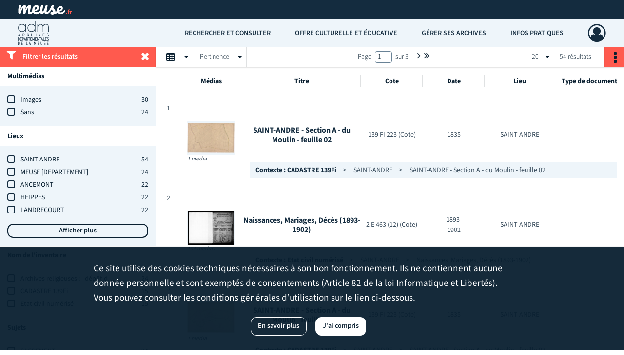

--- FILE ---
content_type: text/html; charset=UTF-8
request_url: https://archives.meuse.fr/search/results?target=controlledAccessGeographicName&keyword=SAINT-ANDRE&mode=table
body_size: 10351
content:
<!DOCTYPE html>
<html lang="fr">
    <head data-captcha="hcaptcha">
                    

    <!-- Matomo -->
    <script type="text/javascript">
        var _paq = _paq || [];

        /* This code come from https://www.cnil.fr/sites/default/files/typo/document/Configuration_piwik.pdf */
        _paq.push([function() {
            var self = this;
            function getOriginalVisitorCookieTimeout() {
                var now = new Date(),
                    nowTs = Math.round(now.getTime() / 1000),
                    visitorInfo = self.getVisitorInfo();
                var createTs = parseInt(visitorInfo[2]);
                var cookieTimeout = 33696000; // 13 mois en secondes
                return createTs + cookieTimeout - nowTs;
            }
            this.setVisitorCookieTimeout( getOriginalVisitorCookieTimeout() );
        }]);

        /* tracker methods like "setCustomDimension" should be called before "trackPageView" */
        _paq.push(['disableCookies']);
        _paq.push(['trackPageView']);
        _paq.push(['enableLinkTracking']);
        (function() {
            var u="https://stats.meuse.fr/matomo/";
            _paq.push(['setTrackerUrl', u+'piwik.php']);
            _paq.push(['setSiteId', 8]);
            var d=document, g=d.createElement('script'), s=d.getElementsByTagName('script')[0];
            g.type='text/javascript'; g.async=true; g.defer=true; g.src=u+'piwik.js'; s.parentNode.insertBefore(g,s);
        })();
    </script>
    <!-- End Matomo Code -->

        
        <meta charset="utf-8">
        <title>    SAINT-ANDRE - Recherche
</title>

        <meta name="twitter:card" content="summary" /><meta property="og:url" content="https://archives.meuse.fr/search/results?target=controlledAccessGeographicName&amp;keyword=SAINT-ANDRE&amp;mode=table" /><meta property="og:title" content="    SAINT-ANDRE - Recherche
" />
        <meta name="viewport" content="user-scalable=no, initial-scale=1, maximum-scale=1, minimum-scale=1, width=device-width, height=device-height"/>
        <meta name="format-detection" content="telephone=no" />

        
                    <link rel="apple-touch-icon" sizes="180x180" href="/assets/src/application/Custom/assets/static/front/favicons/apple-touch-icon.1a24562d2e3fc25358e2709a1be0fa5b.png">
<link rel="icon" type="image/png" sizes="32x32" href="/assets/src/application/Custom/assets/static/front/favicons/favicon-32x32.f4176a5f695e9d72980706df294a8881.png">
<link rel="icon" type="image/png" sizes="16x16" href="/assets/src/application/Custom/assets/static/front/favicons/favicon-16x16.8d47fee14fc6cff67b3945b8bd5202ce.png">
<link rel="manifest" href="/assets/src/application/Custom/assets/static/front/favicons/site.webmanifest.6ad2bd6962b36ccd88e1e053531ed9d5.json">
<link rel="mask-icon" href="/assets/src/application/Custom/assets/static/front/favicons/safari-pinned-tab.368e2bb0c230387559efb4cae8e5b434.svg" color="#5bbad5">

<meta name="msapplication-TileColor" content="#da532c">
<meta name="theme-color" content="#ffffff">
        
        <link rel="stylesheet" type="text/css" href="/assets/assets/front/scss/common.288f3637967a7041371bc7580a7095a2.css" />
        <link rel="stylesheet" type="text/css" href="/assets/assets/fonts/index.62fb4e2c9e8a75391dff4f32a9058ffc.css">

            
    <link rel="stylesheet" type="text/css" href="/assets/assets/front/scss/affichage-table.7099e7fb55746ad98e0c9dd5b4e290bd.css" />

        <link rel="stylesheet" type="text/css" href="/assets/src/application/Custom/assets/src/scss/index.3ec688710968efa886a6d19502c84212.css" />
        <link rel="stylesheet" type="text/css" href="/assets/node_modules/@knight-lab/timelinejs/dist/css/timeline.1f24a26632f1a70a920eae94a02df2a0.css" />

    </head>
    <body id="display-results">

                    <header id="header" role="banner">
    <div class="institutional-banner-desktop">
        
    <div class="institutional-banner-burger">
                    <div class="container institutional">
        <div class="row">
                            <div class="header-footer-col col-md-12 col-lg-12 header-footer-align-left">
                    
                    
    <a href="https://www.meuse.fr"
                             rel="noopener noreferrer"            target="_blank"
            >
            <img
        src="/assets/src/application/Custom/assets/static/front/img/icono-logo/logo-header-institutional.6aaf6378f4705adcac597916850dec7a.svg"
        title="Département de la Meuse"        alt="Département de la Meuse"    />

    </a>
                </div>
                    </div>
    </div>

    </div>

    </div>
    <div id="main-header">
        <a id="logo" href="/" title="Aller à la page d&#039;accueil">
    <img class="logo-desktop" src="/assets/src/application/Custom/assets/static/front/img/icono-logo/logo-header.6375ed15eea6b7149108c5147e84936b.svg" alt="Archives de la Meuse"/>

        
    <img class="logo-mobile" src="/assets/src/application/Custom/assets/static/front/img/icono-logo/logo-header.6375ed15eea6b7149108c5147e84936b.svg" alt="Archives de la Meuse"/>

    <span class="sr-only">Archives de la Meuse</span>
</a>
            
<nav id="main-menu" role="navigation">
            <ul aria-label="menu principal">
                                    <li class="submenu-container"><a href="#">Rechercher et consulter</a>
    <ul class="subnav">
                    <li><a
    href="/page/archives-en-ligne"
    title="Aller à la page : &quot;Archives en ligne&quot;"
>Archives en ligne</a>
</li>
                    <li><a
    href="/page/inventaires"
    title="Aller à la page : &quot;Inventaires&quot;"
>Inventaires</a>
</li>
                    <li><a
    href="/page/bibliotheque"
    title="Aller à la page : &quot;Bibliothèque&quot;"
>Bibliothèque</a>
</li>
                    <li><a
    href="/search/form/887970ba-4c04-46d2-82fc-5789b71318b5"
    title="Aller à la page : &quot;États des sources&quot;"
>États des sources</a>
</li>
            </ul>
</li>
                                <li class="submenu-container"><a href="#">Offre culturelle et éducative</a>
    <ul class="subnav">
                    <li><a
    href="/page/expositions"
    title="Aller à la page : &quot;Expositions&quot;"
>Expositions</a>
</li>
                    <li><a
    href="/page/publications"
    title="Aller à la page : &quot;Publications&quot;"
>Publications</a>
</li>
                    <li><a
    href="/page/offres-pedagogiques"
    title="Aller à la page : &quot;Offres pédagogiques&quot;"
>Offres pédagogiques</a>
</li>
                    <li><a
    href="/page/paleographie"
    title="Aller à la page : &quot;Paléographie&quot;"
>Paléographie</a>
</li>
            </ul>
</li>
                                <li class="submenu-container"><a href="#">Gérer ses archives</a>
    <ul class="subnav">
                    <li><a
    href="/page/vous-etes-une-administration"
    title="Aller à la page : &quot;Vous êtes une administration&quot;"
>Vous êtes une administration</a>
</li>
                    <li><a
    href="/page/vous-etes-une-commune-un-epci"
    title="Aller à la page : &quot;Vous êtes une commune, un EPCI&quot;"
>Vous êtes une commune, un EPCI</a>
</li>
                    <li><a
    href="/page/vous-etes-un-particulier-une-association-une-entreprise"
    title="Aller à la page : &quot;Vous êtes un particulier, une association, une entreprise&quot;"
>Vous êtes un particulier, une association, une entreprise</a>
</li>
            </ul>
</li>
                                <li class="submenu-container"><a href="#">Infos pratiques</a>
    <ul class="subnav">
                    <li><a
    href="/page/venir-aux-archives"
    title="Aller à la page : &quot;Venir aux Archives&quot;"
>Venir aux Archives</a>
</li>
                    <li><a
    href="/page/fonctionnement-de-la-salle-de-lecture"
    title="Aller à la page : &quot;Fonctionnement de la salle de lecture&quot;"
>Fonctionnement de la salle de lecture</a>
</li>
                    <li><a
    href="/page/conditions-de-reproduction"
    title="Aller à la page : &quot;Conditions de reproduction&quot;"
>Conditions de reproduction</a>
</li>
                    <li><a
    href="/page/actualites"
    title="Aller à la page : &quot;Actualités&quot;"
>Actualités</a>
</li>
                    <li><a
    href="/page/avis-aux-lecteurs"
    title="Aller à la page : &quot;Avis aux lecteurs&quot;"
>Avis aux lecteurs</a>
</li>
            </ul>
</li>
            
        </ul>
    </nav>
<nav id="burger-main-menu" class="left" role="navigation">
            <div>
            <label for="burger-sidebar" class="toggle" aria-label="Ouvrir le menu déroulant">
                <span class="sr-only">Ouvrir le menu déroulant</span>
                <span class="icon-bar"></span>
                <span class="icon-bar"></span>
                <span class="icon-bar"></span>
            </label>
            <input type="checkbox" id="burger-sidebar" class="sidebartoggler">

            <div class="page-wrap">
                <div class="sidebar">
                    <ul class="mainnav">
                                                <li class="submenu-container"><a href="#">Rechercher et consulter</a>
    <ul class="subnav">
                    <li><a
    href="/page/archives-en-ligne"
    title="Aller à la page : &quot;Archives en ligne&quot;"
>Archives en ligne</a>
</li>
                    <li><a
    href="/page/inventaires"
    title="Aller à la page : &quot;Inventaires&quot;"
>Inventaires</a>
</li>
                    <li><a
    href="/page/bibliotheque"
    title="Aller à la page : &quot;Bibliothèque&quot;"
>Bibliothèque</a>
</li>
                    <li><a
    href="/search/form/887970ba-4c04-46d2-82fc-5789b71318b5"
    title="Aller à la page : &quot;États des sources&quot;"
>États des sources</a>
</li>
            </ul>
</li>
                                <li class="submenu-container"><a href="#">Offre culturelle et éducative</a>
    <ul class="subnav">
                    <li><a
    href="/page/expositions"
    title="Aller à la page : &quot;Expositions&quot;"
>Expositions</a>
</li>
                    <li><a
    href="/page/publications"
    title="Aller à la page : &quot;Publications&quot;"
>Publications</a>
</li>
                    <li><a
    href="/page/offres-pedagogiques"
    title="Aller à la page : &quot;Offres pédagogiques&quot;"
>Offres pédagogiques</a>
</li>
                    <li><a
    href="/page/paleographie"
    title="Aller à la page : &quot;Paléographie&quot;"
>Paléographie</a>
</li>
            </ul>
</li>
                                <li class="submenu-container"><a href="#">Gérer ses archives</a>
    <ul class="subnav">
                    <li><a
    href="/page/vous-etes-une-administration"
    title="Aller à la page : &quot;Vous êtes une administration&quot;"
>Vous êtes une administration</a>
</li>
                    <li><a
    href="/page/vous-etes-une-commune-un-epci"
    title="Aller à la page : &quot;Vous êtes une commune, un EPCI&quot;"
>Vous êtes une commune, un EPCI</a>
</li>
                    <li><a
    href="/page/vous-etes-un-particulier-une-association-une-entreprise"
    title="Aller à la page : &quot;Vous êtes un particulier, une association, une entreprise&quot;"
>Vous êtes un particulier, une association, une entreprise</a>
</li>
            </ul>
</li>
                                <li class="submenu-container"><a href="#">Infos pratiques</a>
    <ul class="subnav">
                    <li><a
    href="/page/venir-aux-archives"
    title="Aller à la page : &quot;Venir aux Archives&quot;"
>Venir aux Archives</a>
</li>
                    <li><a
    href="/page/fonctionnement-de-la-salle-de-lecture"
    title="Aller à la page : &quot;Fonctionnement de la salle de lecture&quot;"
>Fonctionnement de la salle de lecture</a>
</li>
                    <li><a
    href="/page/conditions-de-reproduction"
    title="Aller à la page : &quot;Conditions de reproduction&quot;"
>Conditions de reproduction</a>
</li>
                    <li><a
    href="/page/actualites"
    title="Aller à la page : &quot;Actualités&quot;"
>Actualités</a>
</li>
                    <li><a
    href="/page/avis-aux-lecteurs"
    title="Aller à la page : &quot;Avis aux lecteurs&quot;"
>Avis aux lecteurs</a>
</li>
            </ul>
</li>
            
                    </ul>
                    
    <div class="institutional-banner-burger">
                    <div class="container institutional">
        <div class="row">
                            <div class="header-footer-col col-md-12 col-lg-12 header-footer-align-left">
                    
                    
    <a href="https://www.meuse.fr"
                             rel="noopener noreferrer"            target="_blank"
            >
            <img
        src="/assets/src/application/Custom/assets/static/front/img/icono-logo/logo-header-institutional.6aaf6378f4705adcac597916850dec7a.svg"
        title="Département de la Meuse"        alt="Département de la Meuse"    />

    </a>
                </div>
                    </div>
    </div>

    </div>

                </div>
            </div>
        </div>
    </nav>
<nav id="user-profile" role="navigation">
    <ul>
                    <li class="user-profile submenu-container">
                            <a href="/user/login?targetRoute=front.search&amp;targetRouteParameters%5Btarget%5D=controlledAccessGeographicName&amp;targetRouteParameters%5Bkeyword%5D=SAINT-ANDRE&amp;targetRouteParameters%5Bmode%5D=table" class="user-profile-icon-container" title="Mon espace personnel">
                <i class="fa fa-user-circle-o" aria-hidden="true"></i>
            </a>
            <ul class="subnav">
                <li>
                    <a href="/user/login?targetRoute=front.search&amp;targetRouteParameters%5Btarget%5D=controlledAccessGeographicName&amp;targetRouteParameters%5Bkeyword%5D=SAINT-ANDRE&amp;targetRouteParameters%5Bmode%5D=table" title="Se connecter">Se connecter</a>
                </li>
                                    <li>
                        <a href="/register" title="S&#039;inscrire">S&#039;inscrire</a>
                    </li>
                            </ul>

                </li>
    
    </ul>
</nav>
<nav id="burger-user-profile" class="right" role="navigation">
    <label for="profile-sidebar" class="toggle">
                    <i class="fa fa-user-circle-o user-profile-icon " aria-hidden="true"></i>
    
    </label>
    <input type="checkbox" id="profile-sidebar" class="sidebartoggler">

    <div class="page-wrap">
        <div class="sidebar">
            <ul class="mainnav">
                                                <li>
                <a href="/user/login?targetRoute=front.search&amp;targetRouteParameters%5Btarget%5D=controlledAccessGeographicName&amp;targetRouteParameters%5Bkeyword%5D=SAINT-ANDRE&amp;targetRouteParameters%5Bmode%5D=table" title="Se connecter">Se connecter</a>
            </li>
                            <li>
                    <a href="/register" title="S&#039;inscrire">S&#039;inscrire</a>
                </li>
                        
            </ul>
        </div>
    </div>
</nav>


    </div>
</header>
        
        <div id="old-browsers" class="disclaimer">
    <div class="text">
        Ce portail est conçu pour être utilisé sur les navigateurs Chrome, Firefox, Safari et Edge. Pour une expérience optimale, nous vous invitons à utiliser l&#039;un de ces navigateurs.
    </div>
    <div class="buttons">
        <button type="button" class="btn btn-primary" id="old-browsers-accept">J&#039;ai compris</button>
    </div>
</div>

        <main role="main" id="page-top">

                                        
            
            
            
            
        <section class="facets no-print ">
                            <aside>
    <h2 class="filter"><i class="fas fa-filter" aria-hidden="true"></i>Filtrer les résultats<span><i class="fa fa-times" aria-hidden="true"></i></span></h2>
    <form id="form-facets" method="GET">
                        <input type="hidden" name="target" value="controlledAccessGeographicName" />
                                <input type="hidden" name="keyword" value="SAINT-ANDRE" />
                                <input type="hidden" name="mode" value="table" />
            
            <input type="hidden" name="mapBounds" value="" />
    
                <div class="facet">
                <div class="title">Multimédias</div>
                <fieldset>
                    <legend class="sr-only">Filtre les résultats par : Multimédias</legend>
                        <ul>
                                <li class="row ">
                <div class="col-sm-10 term custom-control custom-checkbox">
                    <input
                        type="checkbox"
                        class="custom-control-input"
                        name="facet_media"
                        id="facet_media.1"
                        value="image"
                                            />
                                                                                                        <label class="custom-control-label" for="facet_media.1" title="Images">Images</label>
                </div>
                <div class="col-sm-2 count">30</div>
            </li>
                                <li class="row ">
                <div class="col-sm-10 term custom-control custom-checkbox">
                    <input
                        type="checkbox"
                        class="custom-control-input"
                        name="facet_media"
                        id="facet_media.2"
                        value="none"
                                            />
                                                                                                        <label class="custom-control-label" for="facet_media.2" title="Sans">Sans</label>
                </div>
                <div class="col-sm-2 count">24</div>
            </li>
            </ul>
    
                </fieldset>
            </div>
                <div class="facet">
                <div class="title">Lieux</div>
                <fieldset>
                    <legend class="sr-only">Filtre les résultats par : Lieux</legend>
                        <ul>
                                <li class="row ">
                <div class="col-sm-10 term custom-control custom-checkbox">
                    <input
                        type="checkbox"
                        class="custom-control-input"
                        name="facet_geographicName"
                        id="facet_geographicName.1"
                        value="SAINT-ANDRE"
                                            />
                                                            <label class="custom-control-label" for="facet_geographicName.1" title="SAINT-ANDRE">SAINT-ANDRE</label>
                </div>
                <div class="col-sm-2 count">54</div>
            </li>
                                <li class="row ">
                <div class="col-sm-10 term custom-control custom-checkbox">
                    <input
                        type="checkbox"
                        class="custom-control-input"
                        name="facet_geographicName"
                        id="facet_geographicName.2"
                        value="MEUSE [DEPARTEMENT]"
                                            />
                                                            <label class="custom-control-label" for="facet_geographicName.2" title="MEUSE [DEPARTEMENT]">MEUSE [DEPARTEMENT]</label>
                </div>
                <div class="col-sm-2 count">24</div>
            </li>
                                <li class="row ">
                <div class="col-sm-10 term custom-control custom-checkbox">
                    <input
                        type="checkbox"
                        class="custom-control-input"
                        name="facet_geographicName"
                        id="facet_geographicName.3"
                        value="ANCEMONT"
                                            />
                                                            <label class="custom-control-label" for="facet_geographicName.3" title="ANCEMONT">ANCEMONT</label>
                </div>
                <div class="col-sm-2 count">22</div>
            </li>
                                <li class="row ">
                <div class="col-sm-10 term custom-control custom-checkbox">
                    <input
                        type="checkbox"
                        class="custom-control-input"
                        name="facet_geographicName"
                        id="facet_geographicName.4"
                        value="HEIPPES"
                                            />
                                                            <label class="custom-control-label" for="facet_geographicName.4" title="HEIPPES">HEIPPES</label>
                </div>
                <div class="col-sm-2 count">22</div>
            </li>
                                <li class="row ">
                <div class="col-sm-10 term custom-control custom-checkbox">
                    <input
                        type="checkbox"
                        class="custom-control-input"
                        name="facet_geographicName"
                        id="facet_geographicName.5"
                        value="LANDRECOURT"
                                            />
                                                            <label class="custom-control-label" for="facet_geographicName.5" title="LANDRECOURT">LANDRECOURT</label>
                </div>
                <div class="col-sm-2 count">22</div>
            </li>
                                <li class="row hidden">
                <div class="col-sm-10 term custom-control custom-checkbox">
                    <input
                        type="checkbox"
                        class="custom-control-input"
                        name="facet_geographicName"
                        id="facet_geographicName.6"
                        value="LEMMES"
                                            />
                                                            <label class="custom-control-label" for="facet_geographicName.6" title="LEMMES">LEMMES</label>
                </div>
                <div class="col-sm-2 count">22</div>
            </li>
                                <li class="row hidden">
                <div class="col-sm-10 term custom-control custom-checkbox">
                    <input
                        type="checkbox"
                        class="custom-control-input"
                        name="facet_geographicName"
                        id="facet_geographicName.7"
                        value="LEMPIRE-AUX-BOIS"
                                            />
                                                            <label class="custom-control-label" for="facet_geographicName.7" title="LEMPIRE-AUX-BOIS">LEMPIRE-AUX-BOIS</label>
                </div>
                <div class="col-sm-2 count">22</div>
            </li>
                                <li class="row hidden">
                <div class="col-sm-10 term custom-control custom-checkbox">
                    <input
                        type="checkbox"
                        class="custom-control-input"
                        name="facet_geographicName"
                        id="facet_geographicName.8"
                        value="LES MONTHAIRONS"
                                            />
                                                            <label class="custom-control-label" for="facet_geographicName.8" title="LES MONTHAIRONS">LES MONTHAIRONS</label>
                </div>
                <div class="col-sm-2 count">22</div>
            </li>
                                <li class="row hidden">
                <div class="col-sm-10 term custom-control custom-checkbox">
                    <input
                        type="checkbox"
                        class="custom-control-input"
                        name="facet_geographicName"
                        id="facet_geographicName.9"
                        value="NIXEVILLE"
                                            />
                                                            <label class="custom-control-label" for="facet_geographicName.9" title="NIXEVILLE">NIXEVILLE</label>
                </div>
                <div class="col-sm-2 count">22</div>
            </li>
                                <li class="row hidden">
                <div class="col-sm-10 term custom-control custom-checkbox">
                    <input
                        type="checkbox"
                        class="custom-control-input"
                        name="facet_geographicName"
                        id="facet_geographicName.10"
                        value="OSHES"
                                            />
                                                            <label class="custom-control-label" for="facet_geographicName.10" title="OSHES">OSHES</label>
                </div>
                <div class="col-sm-2 count">22</div>
            </li>
                                <li class="row hidden">
                <div class="col-sm-10 term custom-control custom-checkbox">
                    <input
                        type="checkbox"
                        class="custom-control-input"
                        name="facet_geographicName"
                        id="facet_geographicName.11"
                        value="RAMBLUZIN"
                                            />
                                                            <label class="custom-control-label" for="facet_geographicName.11" title="RAMBLUZIN">RAMBLUZIN</label>
                </div>
                <div class="col-sm-2 count">22</div>
            </li>
                                <li class="row hidden">
                <div class="col-sm-10 term custom-control custom-checkbox">
                    <input
                        type="checkbox"
                        class="custom-control-input"
                        name="facet_geographicName"
                        id="facet_geographicName.12"
                        value="RAMPONT"
                                            />
                                                            <label class="custom-control-label" for="facet_geographicName.12" title="RAMPONT">RAMPONT</label>
                </div>
                <div class="col-sm-2 count">22</div>
            </li>
                                <li class="row hidden">
                <div class="col-sm-10 term custom-control custom-checkbox">
                    <input
                        type="checkbox"
                        class="custom-control-input"
                        name="facet_geographicName"
                        id="facet_geographicName.13"
                        value="RECOURT"
                                            />
                                                            <label class="custom-control-label" for="facet_geographicName.13" title="RECOURT">RECOURT</label>
                </div>
                <div class="col-sm-2 count">22</div>
            </li>
                                <li class="row hidden">
                <div class="col-sm-10 term custom-control custom-checkbox">
                    <input
                        type="checkbox"
                        class="custom-control-input"
                        name="facet_geographicName"
                        id="facet_geographicName.14"
                        value="SENONCOURT"
                                            />
                                                            <label class="custom-control-label" for="facet_geographicName.14" title="SENONCOURT">SENONCOURT</label>
                </div>
                <div class="col-sm-2 count">22</div>
            </li>
                                <li class="row hidden">
                <div class="col-sm-10 term custom-control custom-checkbox">
                    <input
                        type="checkbox"
                        class="custom-control-input"
                        name="facet_geographicName"
                        id="facet_geographicName.15"
                        value="SOUILLY"
                                            />
                                                            <label class="custom-control-label" for="facet_geographicName.15" title="SOUILLY">SOUILLY</label>
                </div>
                <div class="col-sm-2 count">22</div>
            </li>
                                <li class="row hidden">
                <div class="col-sm-10 term custom-control custom-checkbox">
                    <input
                        type="checkbox"
                        class="custom-control-input"
                        name="facet_geographicName"
                        id="facet_geographicName.16"
                        value="SOUILLY [DOYENNE]"
                                            />
                                                            <label class="custom-control-label" for="facet_geographicName.16" title="SOUILLY [DOYENNE]">SOUILLY [DOYENNE]</label>
                </div>
                <div class="col-sm-2 count">22</div>
            </li>
                                <li class="row hidden">
                <div class="col-sm-10 term custom-control custom-checkbox">
                    <input
                        type="checkbox"
                        class="custom-control-input"
                        name="facet_geographicName"
                        id="facet_geographicName.17"
                        value="TILLY-SUR-MEUSE"
                                            />
                                                            <label class="custom-control-label" for="facet_geographicName.17" title="TILLY-SUR-MEUSE">TILLY-SUR-MEUSE</label>
                </div>
                <div class="col-sm-2 count">22</div>
            </li>
                                <li class="row hidden">
                <div class="col-sm-10 term custom-control custom-checkbox">
                    <input
                        type="checkbox"
                        class="custom-control-input"
                        name="facet_geographicName"
                        id="facet_geographicName.18"
                        value="VILLE-SUR-COUSANCES"
                                            />
                                                            <label class="custom-control-label" for="facet_geographicName.18" title="VILLE-SUR-COUSANCES">VILLE-SUR-COUSANCES</label>
                </div>
                <div class="col-sm-2 count">22</div>
            </li>
                                <li class="row hidden">
                <div class="col-sm-10 term custom-control custom-checkbox">
                    <input
                        type="checkbox"
                        class="custom-control-input"
                        name="facet_geographicName"
                        id="facet_geographicName.19"
                        value="BLERCOURT"
                                            />
                                                            <label class="custom-control-label" for="facet_geographicName.19" title="BLERCOURT">BLERCOURT</label>
                </div>
                <div class="col-sm-2 count">21</div>
            </li>
                                <li class="row hidden">
                <div class="col-sm-10 term custom-control custom-checkbox">
                    <input
                        type="checkbox"
                        class="custom-control-input"
                        name="facet_geographicName"
                        id="facet_geographicName.20"
                        value="JULVECOURT"
                                            />
                                                            <label class="custom-control-label" for="facet_geographicName.20" title="JULVECOURT">JULVECOURT</label>
                </div>
                <div class="col-sm-2 count">21</div>
            </li>
                                <li class="row hidden">
                <div class="col-sm-10 term custom-control custom-checkbox">
                    <input
                        type="checkbox"
                        class="custom-control-input"
                        name="facet_geographicName"
                        id="facet_geographicName.21"
                        value="VILLERS-SUR-MEUSE"
                                            />
                                                            <label class="custom-control-label" for="facet_geographicName.21" title="VILLERS-SUR-MEUSE">VILLERS-SUR-MEUSE</label>
                </div>
                <div class="col-sm-2 count">21</div>
            </li>
                                <li class="row hidden">
                <div class="col-sm-10 term custom-control custom-checkbox">
                    <input
                        type="checkbox"
                        class="custom-control-input"
                        name="facet_geographicName"
                        id="facet_geographicName.22"
                        value="BENOITE-VAUX"
                                            />
                                                            <label class="custom-control-label" for="facet_geographicName.22" title="BENOITE-VAUX">BENOITE-VAUX</label>
                </div>
                <div class="col-sm-2 count">15</div>
            </li>
                                <li class="row hidden">
                <div class="col-sm-10 term custom-control custom-checkbox">
                    <input
                        type="checkbox"
                        class="custom-control-input"
                        name="facet_geographicName"
                        id="facet_geographicName.23"
                        value="SOUHESMES"
                                            />
                                                            <label class="custom-control-label" for="facet_geographicName.23" title="SOUHESMES">SOUHESMES</label>
                </div>
                <div class="col-sm-2 count">15</div>
            </li>
                                <li class="row hidden">
                <div class="col-sm-10 term custom-control custom-checkbox">
                    <input
                        type="checkbox"
                        class="custom-control-input"
                        name="facet_geographicName"
                        id="facet_geographicName.24"
                        value="LES SOUHESMES"
                                            />
                                                            <label class="custom-control-label" for="facet_geographicName.24" title="LES SOUHESMES">LES SOUHESMES</label>
                </div>
                <div class="col-sm-2 count">7</div>
            </li>
            </ul>
            <div class="show-more">
            <div class="btn btn-secondary">Afficher plus</div>
        </div>
        <div class="show-less">
                        <div class="btn btn-secondary">Afficher moins</div>
        </div>
    
                </fieldset>
            </div>
                <div class="facet">
                <div class="title">Nom de l&#039;inventaire</div>
                <fieldset>
                    <legend class="sr-only">Filtre les résultats par : Nom de l&#039;inventaire</legend>
                        <ul>
                                <li class="row ">
                <div class="col-sm-10 term custom-control custom-checkbox">
                    <input
                        type="checkbox"
                        class="custom-control-input"
                        name="facet_titleProper"
                        id="facet_titleProper.1"
                        value="Archives religieuses : - dépôt de l&#039;évêché - dépôt des paroisses - papiers personnels de prêtres"
                                            />
                                                            <label class="custom-control-label" for="facet_titleProper.1" title="Archives religieuses : - dépôt de l&#039;évêché - dépôt des paroisses - papiers personnels de prêtres">Archives religieuses : - dépôt de l&#039;évêché - dépôt des paroisses - papiers personnels de prêtres</label>
                </div>
                <div class="col-sm-2 count">24</div>
            </li>
                                <li class="row ">
                <div class="col-sm-10 term custom-control custom-checkbox">
                    <input
                        type="checkbox"
                        class="custom-control-input"
                        name="facet_titleProper"
                        id="facet_titleProper.2"
                        value="CADASTRE 139Fi"
                                            />
                                                            <label class="custom-control-label" for="facet_titleProper.2" title="CADASTRE 139Fi">CADASTRE 139Fi</label>
                </div>
                <div class="col-sm-2 count">15</div>
            </li>
                                <li class="row ">
                <div class="col-sm-10 term custom-control custom-checkbox">
                    <input
                        type="checkbox"
                        class="custom-control-input"
                        name="facet_titleProper"
                        id="facet_titleProper.3"
                        value="Etat civil numérisé"
                                            />
                                                            <label class="custom-control-label" for="facet_titleProper.3" title="Etat civil numérisé">Etat civil numérisé</label>
                </div>
                <div class="col-sm-2 count">15</div>
            </li>
            </ul>
    
                </fieldset>
            </div>
                <div class="facet">
                <div class="title">Sujets</div>
                <fieldset>
                    <legend class="sr-only">Filtre les résultats par : Sujets</legend>
                        <ul>
                                <li class="row ">
                <div class="col-sm-10 term custom-control custom-checkbox">
                    <input
                        type="checkbox"
                        class="custom-control-input"
                        name="facet_subject"
                        id="facet_subject.1"
                        value="SACREMENT"
                                            />
                                                            <label class="custom-control-label" for="facet_subject.1" title="SACREMENT">SACREMENT</label>
                </div>
                <div class="col-sm-2 count">24</div>
            </li>
                                <li class="row ">
                <div class="col-sm-10 term custom-control custom-checkbox">
                    <input
                        type="checkbox"
                        class="custom-control-input"
                        name="facet_subject"
                        id="facet_subject.2"
                        value="VIE RELIGIEUSE"
                                            />
                                                            <label class="custom-control-label" for="facet_subject.2" title="VIE RELIGIEUSE">VIE RELIGIEUSE</label>
                </div>
                <div class="col-sm-2 count">24</div>
            </li>
                                <li class="row ">
                <div class="col-sm-10 term custom-control custom-checkbox">
                    <input
                        type="checkbox"
                        class="custom-control-input"
                        name="facet_subject"
                        id="facet_subject.3"
                        value="Mariages"
                                            />
                                                            <label class="custom-control-label" for="facet_subject.3" title="Mariages">Mariages</label>
                </div>
                <div class="col-sm-2 count">14</div>
            </li>
                                <li class="row ">
                <div class="col-sm-10 term custom-control custom-checkbox">
                    <input
                        type="checkbox"
                        class="custom-control-input"
                        name="facet_subject"
                        id="facet_subject.4"
                        value="Décès"
                                            />
                                                            <label class="custom-control-label" for="facet_subject.4" title="Décès">Décès</label>
                </div>
                <div class="col-sm-2 count">11</div>
            </li>
                                <li class="row ">
                <div class="col-sm-10 term custom-control custom-checkbox">
                    <input
                        type="checkbox"
                        class="custom-control-input"
                        name="facet_subject"
                        id="facet_subject.5"
                        value="Naissances"
                                            />
                                                            <label class="custom-control-label" for="facet_subject.5" title="Naissances">Naissances</label>
                </div>
                <div class="col-sm-2 count">11</div>
            </li>
                                <li class="row hidden">
                <div class="col-sm-10 term custom-control custom-checkbox">
                    <input
                        type="checkbox"
                        class="custom-control-input"
                        name="facet_subject"
                        id="facet_subject.6"
                        value="Baptêmes"
                                            />
                                                            <label class="custom-control-label" for="facet_subject.6" title="Baptêmes">Baptêmes</label>
                </div>
                <div class="col-sm-2 count">3</div>
            </li>
                                <li class="row hidden">
                <div class="col-sm-10 term custom-control custom-checkbox">
                    <input
                        type="checkbox"
                        class="custom-control-input"
                        name="facet_subject"
                        id="facet_subject.7"
                        value="Sépultures"
                                            />
                                                            <label class="custom-control-label" for="facet_subject.7" title="Sépultures">Sépultures</label>
                </div>
                <div class="col-sm-2 count">3</div>
            </li>
                                <li class="row hidden">
                <div class="col-sm-10 term custom-control custom-checkbox">
                    <input
                        type="checkbox"
                        class="custom-control-input"
                        name="facet_subject"
                        id="facet_subject.8"
                        value="Tables décennales"
                                            />
                                                            <label class="custom-control-label" for="facet_subject.8" title="Tables décennales">Tables décennales</label>
                </div>
                <div class="col-sm-2 count">1</div>
            </li>
            </ul>
            <div class="show-more">
            <div class="btn btn-secondary">Afficher plus</div>
        </div>
        <div class="show-less">
                        <div class="btn btn-secondary">Afficher moins</div>
        </div>
    
                </fieldset>
            </div>
                <div class="facet">
                <div class="title">Période</div>
                <fieldset>
                    <legend class="sr-only">Filtre les résultats par : Période</legend>
                        <ul>
                                <li class="row">
                <div class="col-sm-10 term custom-control custom-checkbox">
                    <input
                        type="checkbox"
                        class="custom-control-input century"
                        name="facet_century"
                        id="facet_century.1"
                        value="1601"
                                            />
                                                                                                        <label class="custom-control-label" for="facet_century.1" title="1601-1700">1601-1700</label>
                </div>
                <div class="col-sm-2 count">1</div>
            </li>
                                <li class="row">
                <div class="col-sm-10 term custom-control custom-checkbox">
                    <input
                        type="checkbox"
                        class="custom-control-input century"
                        name="facet_century"
                        id="facet_century.2"
                        value="1701"
                                            />
                                                                                                        <label class="custom-control-label" for="facet_century.2" title="1701-1800">1701-1800</label>
                </div>
                <div class="col-sm-2 count">4</div>
            </li>
                                <li class="row">
                <div class="col-sm-10 term custom-control custom-checkbox">
                    <input
                        type="checkbox"
                        class="custom-control-input century"
                        name="facet_century"
                        id="facet_century.3"
                        value="1801"
                                            />
                                                                                                        <label class="custom-control-label" for="facet_century.3" title="1801-1900">1801-1900</label>
                </div>
                <div class="col-sm-2 count">51</div>
            </li>
                                <li class="row">
                <div class="col-sm-10 term custom-control custom-checkbox">
                    <input
                        type="checkbox"
                        class="custom-control-input century"
                        name="facet_century"
                        id="facet_century.4"
                        value="1901"
                                            />
                                                                                                        <label class="custom-control-label" for="facet_century.4" title="1901-2000">1901-2000</label>
                </div>
                <div class="col-sm-2 count">2</div>
            </li>
        
            </ul>

                </fieldset>
            </div>
        </form>
</aside>

                                </section>
        <section class="navigation clearfix row">
            <div class="view-mode col-sm pl-0 pr-0">
                <ul class="clearfix">
    <li class="select select-viewmode clearfix">
        <p class="placeholder" title="Affichage">
            <i class="placeholder-icon fas fa-table" aria-hidden="true"></i>
            <span class="sr-only">Affichage</span>
        </p>
        <ul>
                            <li class="">
                    <a href="https://archives.meuse.fr/search/results?target=controlledAccessGeographicName&amp;keyword=SAINT-ANDRE&amp;mode=list" title="Affichage liste">
                        <i class="fas fa-th-list" aria-hidden="true"></i>
                        <span class="sr-only">Affichage liste</span>
                    </a>
                </li>
                            <li class="selected">
                    <a href="https://archives.meuse.fr/search/results?target=controlledAccessGeographicName&amp;keyword=SAINT-ANDRE&amp;mode=table" title="Affichage tableau">
                        <i class="fas fa-table" aria-hidden="true"></i>
                        <span class="sr-only">Affichage tableau</span>
                    </a>
                </li>
                            <li class="">
                    <a href="https://archives.meuse.fr/search/results?target=controlledAccessGeographicName&amp;keyword=SAINT-ANDRE&amp;mode=mosaic" title="Affichage mosaïque">
                        <i class="fas fa-th" aria-hidden="true"></i>
                        <span class="sr-only">Affichage mosaïque</span>
                    </a>
                </li>
                            <li class="">
                    <a href="https://archives.meuse.fr/search/results?target=controlledAccessGeographicName&amp;keyword=SAINT-ANDRE&amp;mode=chrono" title="Affichage frise chronologique">
                        <i class="nf nf-timeline" aria-hidden="true"></i>
                        <span class="sr-only">Affichage frise chronologique</span>
                    </a>
                </li>
                    </ul>
    </li>
</ul>

            </div>
            <div class="sort col-sm pl-0 pr-0">
                <ul class="clearfix">
    <li class="select select-sort clearfix">
        <p class="placeholder" title="Trier par pertinence">
            Pertinence
        </p>
        <ul>
                    <li class="">
                <a href="https://archives.meuse.fr/search/results?target=controlledAccessGeographicName&amp;keyword=SAINT-ANDRE&amp;mode=table&amp;sort=referencecode_asc" title="Trier par cote (A-Z)">Cote (A-Z)</a>
            </li>
                    <li class="">
                <a href="https://archives.meuse.fr/search/results?target=controlledAccessGeographicName&amp;keyword=SAINT-ANDRE&amp;mode=table&amp;sort=referencecode_dsc" title="Trier par cote (Z-A)">Cote (Z-A)</a>
            </li>
                    <li class="">
                <a href="https://archives.meuse.fr/search/results?target=controlledAccessGeographicName&amp;keyword=SAINT-ANDRE&amp;mode=table&amp;sort=date_asc" title="Trier par date (0-9)">Date (0-9)</a>
            </li>
                    <li class="">
                <a href="https://archives.meuse.fr/search/results?target=controlledAccessGeographicName&amp;keyword=SAINT-ANDRE&amp;mode=table&amp;sort=date_dsc" title="Trier par date (9-0)">Date (9-0)</a>
            </li>
                    <li class="selected">
                <a href="https://archives.meuse.fr/search/results?target=controlledAccessGeographicName&amp;keyword=SAINT-ANDRE&amp;mode=table&amp;sort=relevance" title="Trier par pertinence">Pertinence</a>
            </li>
                </ul>
    </li>
</ul>

            </div>
            <div class="pagination-row col-sm">
                                                                                                    <ul id="pagination" class="pagination-sm pagination" aria-current="page">
    

    <li id="page-content" class="page-content">
        <label for="current-page">Page</label>
        <input id="current-page" name="page" form="form-facets"
               type="number" value="1" min="1" max="3"/>
        sur 3</li>

            <li class="page-item next">
            <a data-page="2"
               class="page-link fa-angle-right" title="Page suivante : 1/3">
                <span class="sr-only">Page suivante : 1/3</span>
            </a>
        </li>
        <li class="page-item last">
            <a data-page="3"
               class="page-link fa-angle-double-right" title="Dernière page">
                <span class="sr-only">Dernière page</span>
            </a>
        </li>
    </ul>

            </div>
            <div class="result-page col-sm">
                <span class="result">
                                                                54 résultats

                                    </span>
                
<ul class="clearfix">
    <li class="select select-results-per-page clearfix">
      <p class="placeholder" title="20 résultats par page">
          20 <span class="label">résultats par page</span>
      </p>
      <ul>
                        <li class="selected">
                <a href="https://archives.meuse.fr/search/results?target=controlledAccessGeographicName&amp;keyword=SAINT-ANDRE&amp;mode=table"><span>20 résultats par page</span></a>
            </li>
                        <li class="">
                <a href="https://archives.meuse.fr/search/results?target=controlledAccessGeographicName&amp;keyword=SAINT-ANDRE&amp;mode=table&amp;resultsPerPage=40"><span>40 résultats par page</span></a>
            </li>
                        <li class="">
                <a href="https://archives.meuse.fr/search/results?target=controlledAccessGeographicName&amp;keyword=SAINT-ANDRE&amp;mode=table&amp;resultsPerPage=80"><span>80 résultats par page</span></a>
            </li>
                    </ul>
    </li>
</ul>


            </div>
            <div class="result-actionbar">
                    
<div
    id="actionbar"
            data-bookmark-url="/user/api/v1/bookmark/globalSearchResult"
        data-bookmark-data="{&quot;target&quot;:&quot;controlledAccessGeographicName&quot;,&quot;keyword&quot;:&quot;SAINT-ANDRE&quot;,&quot;mode&quot;:&quot;table&quot;}"
        data-bookmark-list-url="https://archives.meuse.fr/user/bookmarks"
        data-logged-in=""
        data-bookmarked=""
            data-social="1"     data-print="1"
    data-site-name="Archives de la Meuse"
    data-page-title="    SAINT-ANDRE - Recherche
"
    data-share-mail-body="Bonjour,
Je vous recommande cette page :
https%3A%2F%2Farchives.meuse.fr%2Fsearch%2Fresults%3Ftarget%3DcontrolledAccessGeographicName%26keyword%3DSAINT-ANDRE%26mode%3Dtable
Bonne consultation !
"
    ></div>


            </div>
        </section>
    
                            
<aside class="alert-container row">
</aside>
            
            <div class="container">
                <h1 hidden="true">Résultats de la recherche</h1>
<section id="list-container" class="active">
            <table class="results-table">
            <thead>
                <tr class="fixed-scroll">
                    <th scope="col"></th>
                    <th scope="col">Médias</th>
                    <th scope="col">Titre</th>
                    <th scope="col">Cote</th>
                    <th scope="col">Date</th>
                    <th scope="col">Lieu</th>
                    <th scope="col">Type de document</th>
                                    </tr>
            </thead>
            <tbody>
                            
<tr class="result record">
    <td>
        <span class="sr-only">Résultat n°</span>1
                    <div class="record-actions">
    </div>
    
    </td>
    <td>    
    
            <div class="img image-thumbnail">
            <a href="/ark:/52669/470md6q5rpv9/52db33f0-d257-4dae-b0a6-79b620f8b3d1" class="bloc-list-picture d-block" title="Visualiser le media" rel="noopener noreferrer" target="_blank">
                <img class="list-picture img-fluid" src="/images/52db33f0-d257-4dae-b0a6-79b620f8b3d1_search_result_thumbnail.jpg" alt="SAINT-ANDRE - Section A - du Moulin - feuille 02">
            </a>

                        <p class="info-list-picture">
                        1 media

        </p>
    
        </div>
    </td>
    <td>
        <div class="ellipsis">
            
            <a
                href="https://archives.meuse.fr/ark:/52669/470md6q5rpv9"
                title="Voir la notice complète : SAINT-ANDRE - Section A - du Moulin - feuille 02"
                
            >
                <h2><span>SAINT-ANDRE - Section A - du Moulin - feuille 02</span></h2>
            </a>
        </div>
    </td>
    <td>
        <span class="label">Cote</span>        <div class="ellipsis" title="139 FI 223 (Cote)">139 FI 223 (Cote)</div>
</td>
    <td>
        <span class="label">Date</span>        <div class="ellipsis" title="1835">1835</div>
</td>
    <td>
        <span class="label">Lieu</span>
                <div class="ellipsis" title="SAINT-ANDRE">SAINT-ANDRE</div>
</td>
    <td>
        <span class="label">Type de document</span>
        -</td>
    </tr>
<tr class="context" data-row="1">
    <td colspan="2"></td>
    <td colspan="5">
        <ul class="context content-part clearfix">
            <li>
                    <div class="context-content">Contexte : CADASTRE 139Fi</div>
                </li>
            <li>
                    SAINT-ANDRE        </li>
        <li>                SAINT-ANDRE - Section A - du Moulin - feuille 02
            </li>
</ul>

    </td>
</tr>
                            
<tr class="result record">
    <td>
        <span class="sr-only">Résultat n°</span>2
                    <div class="record-actions">
    </div>
    
    </td>
    <td>    
    
            <div class="img image-thumbnail">
            <a href="/ark:/52669/zvckdqlpr36x/c6f13db8-52bf-46bf-8092-657c79c11ff5" class="bloc-list-picture d-block" title="Visualiser le media" rel="noopener noreferrer" target="_blank">
                <img class="list-picture img-fluid" src="/images/c6f13db8-52bf-46bf-8092-657c79c11ff5_search_result_thumbnail.jpg" alt="Naissances, Mariages, Décès (1893-1902)">
            </a>

                        <p class="info-list-picture">
                        154 medias

        </p>
    
        </div>
    </td>
    <td>
        <div class="ellipsis">
            
            <a
                href="https://archives.meuse.fr/ark:/52669/zvckdqlpr36x"
                title="Voir la notice complète : Naissances, Mariages, Décès (1893-1902)"
                
            >
                <h2><span>Naissances, Mariages, Décès (1893-1902)</span></h2>
            </a>
        </div>
    </td>
    <td>
        <span class="label">Cote</span>        <div class="ellipsis" title="2 E 463 (12) (Cote)">2 E 463 (12) (Cote)</div>
</td>
    <td>
        <span class="label">Date</span>        <div class="ellipsis" title="1893-1902">1893-1902</div>
</td>
    <td>
        <span class="label">Lieu</span>
                <div class="ellipsis" title="SAINT-ANDRE">SAINT-ANDRE</div>
</td>
    <td>
        <span class="label">Type de document</span>
        -</td>
    </tr>
<tr class="context" data-row="2">
    <td colspan="2"></td>
    <td colspan="5">
        <ul class="context content-part clearfix">
            <li>
                    <div class="context-content">Contexte : Etat civil numérisé</div>
                </li>
            <li>
                    SAINT-ANDRE        </li>
        <li>                Naissances, Mariages, Décès (1893-1902)
            </li>
</ul>

    </td>
</tr>
                            
<tr class="result record">
    <td>
        <span class="sr-only">Résultat n°</span>3
                    <div class="record-actions">
    </div>
    
    </td>
    <td>    
    
            <div class="img image-thumbnail">
            <a href="/ark:/52669/tvfb7xj1mzns/2207cfc7-1df1-417b-89c5-0c9e66ec7ba3" class="bloc-list-picture d-block" title="Visualiser le media" rel="noopener noreferrer" target="_blank">
                <img class="list-picture img-fluid" src="/images/2207cfc7-1df1-417b-89c5-0c9e66ec7ba3_search_result_thumbnail.jpg" alt="SAINT-ANDRE - Section A - du Moulin - feuille 03">
            </a>

                        <p class="info-list-picture">
                        1 media

        </p>
    
        </div>
    </td>
    <td>
        <div class="ellipsis">
            
            <a
                href="https://archives.meuse.fr/ark:/52669/tvfb7xj1mzns"
                title="Voir la notice complète : SAINT-ANDRE - Section A - du Moulin - feuille 03"
                
            >
                <h2><span>SAINT-ANDRE - Section A - du Moulin - feuille 03</span></h2>
            </a>
        </div>
    </td>
    <td>
        <span class="label">Cote</span>        <div class="ellipsis" title="139 FI 223 (Cote)">139 FI 223 (Cote)</div>
</td>
    <td>
        <span class="label">Date</span>        <div class="ellipsis" title="1835">1835</div>
</td>
    <td>
        <span class="label">Lieu</span>
                <div class="ellipsis" title="SAINT-ANDRE">SAINT-ANDRE</div>
</td>
    <td>
        <span class="label">Type de document</span>
        -</td>
    </tr>
<tr class="context" data-row="3">
    <td colspan="2"></td>
    <td colspan="5">
        <ul class="context content-part clearfix">
            <li>
                    <div class="context-content">Contexte : CADASTRE 139Fi</div>
                </li>
            <li>
                    SAINT-ANDRE        </li>
        <li>                SAINT-ANDRE - Section A - du Moulin - feuille 03
            </li>
</ul>

    </td>
</tr>
                            
<tr class="result record">
    <td>
        <span class="sr-only">Résultat n°</span>4
                    <div class="record-actions">
    </div>
    
    </td>
    <td>    
    
            <div class="img no-cover" title="Visuel non disponible">
            <i class="fas fa-eye-slash no-media" aria-hidden="true"></i>
        </div>
    </td>
    <td>
        <div class="ellipsis">
            
            <a
                href="https://archives.meuse.fr/ark:/52669/kd79z5mcfh1q"
                title="Voir la notice complète : Sacrements, baptêmes, mariages, sépultures : registre de catholicité."
                
            >
                <h2><span>Sacrements, baptêmes, mariages, sépultures : registre de catholicité.</span></h2>
            </a>
        </div>
    </td>
    <td>
        <span class="label">Cote</span>        <div class="ellipsis" title="19 J 474 (Cote)">19 J 474 (Cote)</div>
</td>
    <td>
        <span class="label">Date</span>        <div class="ellipsis" title="1859-1860">1859-1860</div>
</td>
    <td>
        <span class="label">Lieu</span>
                <div class="ellipsis" title="SOUILLY [DOYENNE], SOUILLY, ANCEMONT, SAINT-ANDRE, BLERCOURT, HEIPPES, JULVECOURT, LANDRECOURT, LEMMES, LEMPIRE-AUX-BOIS, LES MONTHAIRONS, NIXEVILLE, OSHES, RAMBLUZIN, RAMPONT, RECOURT, SENONCOURT, SOUHESMES, TILLY-SUR-MEUSE, VILLE-SUR-COUSANCES">SOUILLY [DOYENNE], SOUILLY, ANCEMONT, SAINT-ANDRE, BLERCOURT, HEIPPES, JULVECOURT, LANDRECOURT, LEMMES, LEMPIRE-AUX-BOIS, LES MONTHAIRONS, NIXEVILLE, OSHES, RAMBLUZIN, RAMPONT, RECOURT, SENONCOURT, SOUHESMES, TILLY-SUR-MEUSE, VILLE-SUR-COUSANCES</div>
</td>
    <td>
        <span class="label">Type de document</span>
        -</td>
    </tr>
<tr class="context" data-row="4">
    <td colspan="2"></td>
    <td colspan="5">
        <ul class="context content-part clearfix">
            <li>
                    <div class="context-content">Contexte : Archives religieuses : - dépôt de l&#039;évêché - dépôt...</div>
                </li>
        <li>                Sacrements, baptêmes, mariages, sépultures : registre...
            </li>
</ul>

    </td>
</tr>
                            
<tr class="result record">
    <td>
        <span class="sr-only">Résultat n°</span>5
                    <div class="record-actions">
    </div>
    
    </td>
    <td>    
    
            <div class="img image-thumbnail">
            <a href="/ark:/52669/vxscqpg1r2tf/6cbeea4b-c825-4eb4-af40-de9b680701b7" class="bloc-list-picture d-block" title="Visualiser le media" rel="noopener noreferrer" target="_blank">
                <img class="list-picture img-fluid" src="/images/6cbeea4b-c825-4eb4-af40-de9b680701b7_search_result_thumbnail.jpg" alt="SAINT-ANDRE - Section C - du Tremble - feuille 03">
            </a>

                        <p class="info-list-picture">
                        1 media

        </p>
    
        </div>
    </td>
    <td>
        <div class="ellipsis">
            
            <a
                href="https://archives.meuse.fr/ark:/52669/vxscqpg1r2tf"
                title="Voir la notice complète : SAINT-ANDRE - Section C - du Tremble - feuille 03"
                
            >
                <h2><span>SAINT-ANDRE - Section C - du Tremble - feuille 03</span></h2>
            </a>
        </div>
    </td>
    <td>
        <span class="label">Cote</span>        <div class="ellipsis" title="139 FI 223 (Cote)">139 FI 223 (Cote)</div>
</td>
    <td>
        <span class="label">Date</span>        <div class="ellipsis" title="1835">1835</div>
</td>
    <td>
        <span class="label">Lieu</span>
                <div class="ellipsis" title="SAINT-ANDRE">SAINT-ANDRE</div>
</td>
    <td>
        <span class="label">Type de document</span>
        -</td>
    </tr>
<tr class="context" data-row="5">
    <td colspan="2"></td>
    <td colspan="5">
        <ul class="context content-part clearfix">
            <li>
                    <div class="context-content">Contexte : CADASTRE 139Fi</div>
                </li>
            <li>
                    SAINT-ANDRE        </li>
        <li>                SAINT-ANDRE - Section C - du Tremble - feuille 03
            </li>
</ul>

    </td>
</tr>
                            
<tr class="result record">
    <td>
        <span class="sr-only">Résultat n°</span>6
                    <div class="record-actions">
    </div>
    
    </td>
    <td>    
    
            <div class="img no-cover" title="Visuel non disponible">
            <i class="fas fa-eye-slash no-media" aria-hidden="true"></i>
        </div>
    </td>
    <td>
        <div class="ellipsis">
            
            <a
                href="https://archives.meuse.fr/ark:/52669/m1vsn0cpz25h"
                title="Voir la notice complète : Sacrements, baptêmes, mariages, sépultures : registre de catholicité."
                
            >
                <h2><span>Sacrements, baptêmes, mariages, sépultures : registre de catholicité.</span></h2>
            </a>
        </div>
    </td>
    <td>
        <span class="label">Cote</span>        <div class="ellipsis" title="19 J 488 (Cote)">19 J 488 (Cote)</div>
</td>
    <td>
        <span class="label">Date</span>        <div class="ellipsis" title="1895-1899">1895-1899</div>
</td>
    <td>
        <span class="label">Lieu</span>
                <div class="ellipsis" title="SOUILLY [DOYENNE], SOUILLY, ANCEMONT, SAINT-ANDRE, BENOITE-VAUX, BLERCOURT, HEIPPES, LANDRECOURT, LEMPIRE-AUX-BOIS, LEMMES, LES MONTHAIRONS, NIXEVILLE, OSHES, RAMBLUZIN, RAMPONT, RECOURT, SENONCOURT, SOUHESMES, TILLY-SUR-MEUSE, VILLE-SUR-COUSANCES, VILLERS-SUR-MEUSE">SOUILLY [DOYENNE], SOUILLY, ANCEMONT, SAINT-ANDRE, BENOITE-VAUX, BLERCOURT, HEIPPES, LANDRECOURT, LEMPIRE-AUX-BOIS, LEMMES, LES MONTHAIRONS, NIXEVILLE, OSHES, RAMBLUZIN, RAMPONT, RECOURT, SENONCOURT, SOUHESMES, TILLY-SUR-MEUSE, VILLE-SUR-COUSANCES, VILLERS-SUR-MEUSE</div>
</td>
    <td>
        <span class="label">Type de document</span>
        -</td>
    </tr>
<tr class="context" data-row="6">
    <td colspan="2"></td>
    <td colspan="5">
        <ul class="context content-part clearfix">
            <li>
                    <div class="context-content">Contexte : Archives religieuses : - dépôt de l&#039;évêché - dépôt...</div>
                </li>
        <li>                Sacrements, baptêmes, mariages, sépultures : registre...
            </li>
</ul>

    </td>
</tr>
                            
<tr class="result record">
    <td>
        <span class="sr-only">Résultat n°</span>7
                    <div class="record-actions">
    </div>
    
    </td>
    <td>    
    
            <div class="img no-cover" title="Visuel non disponible">
            <i class="fas fa-eye-slash no-media" aria-hidden="true"></i>
        </div>
    </td>
    <td>
        <div class="ellipsis">
            
            <a
                href="https://archives.meuse.fr/ark:/52669/csp1nl693m02"
                title="Voir la notice complète : Sacrements, baptêmes, mariages, sépultures : registre de catholicité."
                
            >
                <h2><span>Sacrements, baptêmes, mariages, sépultures : registre de catholicité.</span></h2>
            </a>
        </div>
    </td>
    <td>
        <span class="label">Cote</span>        <div class="ellipsis" title="19 J 481 (Cote)">19 J 481 (Cote)</div>
</td>
    <td>
        <span class="label">Date</span>        <div class="ellipsis" title="1873-1874">1873-1874</div>
</td>
    <td>
        <span class="label">Lieu</span>
                <div class="ellipsis" title="SOUILLY [DOYENNE], SOUILLY, ANCEMONT, SAINT-ANDRE, BLERCOURT, HEIPPES, JULVECOURT, LANDRECOURT, LEMMES, LEMPIRE-AUX-BOIS, LES MONTHAIRONS, NIXEVILLE, OSHES, RAMBLUZIN, RAMPONT, RECOURT, SENONCOURT, SOUHESMES, TILLY-SUR-MEUSE, VILLE-SUR-COUSANCES, VILLERS-SUR-MEUSE">SOUILLY [DOYENNE], SOUILLY, ANCEMONT, SAINT-ANDRE, BLERCOURT, HEIPPES, JULVECOURT, LANDRECOURT, LEMMES, LEMPIRE-AUX-BOIS, LES MONTHAIRONS, NIXEVILLE, OSHES, RAMBLUZIN, RAMPONT, RECOURT, SENONCOURT, SOUHESMES, TILLY-SUR-MEUSE, VILLE-SUR-COUSANCES, VILLERS-SUR-MEUSE</div>
</td>
    <td>
        <span class="label">Type de document</span>
        -</td>
    </tr>
<tr class="context" data-row="7">
    <td colspan="2"></td>
    <td colspan="5">
        <ul class="context content-part clearfix">
            <li>
                    <div class="context-content">Contexte : Archives religieuses : - dépôt de l&#039;évêché - dépôt...</div>
                </li>
        <li>                Sacrements, baptêmes, mariages, sépultures : registre...
            </li>
</ul>

    </td>
</tr>
                            
<tr class="result record">
    <td>
        <span class="sr-only">Résultat n°</span>8
                    <div class="record-actions">
    </div>
    
    </td>
    <td>    
    
            <div class="img no-cover" title="Visuel non disponible">
            <i class="fas fa-eye-slash no-media" aria-hidden="true"></i>
        </div>
    </td>
    <td>
        <div class="ellipsis">
            
            <a
                href="https://archives.meuse.fr/ark:/52669/wl6q3sd279bt"
                title="Voir la notice complète : Sacrements, baptêmes, mariages, sépultures : registre de catholicité."
                
            >
                <h2><span>Sacrements, baptêmes, mariages, sépultures : registre de catholicité.</span></h2>
            </a>
        </div>
    </td>
    <td>
        <span class="label">Cote</span>        <div class="ellipsis" title="19 J 483 (Cote)">19 J 483 (Cote)</div>
</td>
    <td>
        <span class="label">Date</span>        <div class="ellipsis" title="1877-1878">1877-1878</div>
</td>
    <td>
        <span class="label">Lieu</span>
                <div class="ellipsis" title="SOUILLY [DOYENNE], SOUILLY, ANCEMONT, SAINT-ANDRE, BLERCOURT, HEIPPES, JULVECOURT, LANDRECOURT, LEMMES, LEMPIRE-AUX-BOIS, LES MONTHAIRONS, NIXEVILLE, OSHES, RAMBLUZIN, RAMPONT, RECOURT, SENONCOURT, SOUHESMES, TILLY-SUR-MEUSE, VILLE-SUR-COUSANCES, VILLERS-SUR-MEUSE">SOUILLY [DOYENNE], SOUILLY, ANCEMONT, SAINT-ANDRE, BLERCOURT, HEIPPES, JULVECOURT, LANDRECOURT, LEMMES, LEMPIRE-AUX-BOIS, LES MONTHAIRONS, NIXEVILLE, OSHES, RAMBLUZIN, RAMPONT, RECOURT, SENONCOURT, SOUHESMES, TILLY-SUR-MEUSE, VILLE-SUR-COUSANCES, VILLERS-SUR-MEUSE</div>
</td>
    <td>
        <span class="label">Type de document</span>
        -</td>
    </tr>
<tr class="context" data-row="8">
    <td colspan="2"></td>
    <td colspan="5">
        <ul class="context content-part clearfix">
            <li>
                    <div class="context-content">Contexte : Archives religieuses : - dépôt de l&#039;évêché - dépôt...</div>
                </li>
        <li>                Sacrements, baptêmes, mariages, sépultures : registre...
            </li>
</ul>

    </td>
</tr>
                            
<tr class="result record">
    <td>
        <span class="sr-only">Résultat n°</span>9
                    <div class="record-actions">
    </div>
    
    </td>
    <td>    
    
            <div class="img no-cover" title="Visuel non disponible">
            <i class="fas fa-eye-slash no-media" aria-hidden="true"></i>
        </div>
    </td>
    <td>
        <div class="ellipsis">
            
            <a
                href="https://archives.meuse.fr/ark:/52669/wsm029t5zj6h"
                title="Voir la notice complète : Sacrements, baptêmes, mariages, sépultures : registre de catholicité."
                
            >
                <h2><span>Sacrements, baptêmes, mariages, sépultures : registre de catholicité.</span></h2>
            </a>
        </div>
    </td>
    <td>
        <span class="label">Cote</span>        <div class="ellipsis" title="19 J 475 (Cote)">19 J 475 (Cote)</div>
</td>
    <td>
        <span class="label">Date</span>        <div class="ellipsis" title="1861-1862">1861-1862</div>
</td>
    <td>
        <span class="label">Lieu</span>
                <div class="ellipsis" title="SOUILLY [DOYENNE], SOUILLY, ANCEMONT, SAINT-ANDRE, BLERCOURT, HEIPPES, JULVECOURT, LANDRECOURT, LEMMES, LEMPIRE-AUX-BOIS, LES MONTHAIRONS, NIXEVILLE, OSHES, RAMBLUZIN, RAMPONT, RECOURT, SENONCOURT, SOUHESMES, TILLY-SUR-MEUSE, VILLE-SUR-COUSANCES, VILLERS-SUR-MEUSE, BENOITE-VAUX">SOUILLY [DOYENNE], SOUILLY, ANCEMONT, SAINT-ANDRE, BLERCOURT, HEIPPES, JULVECOURT, LANDRECOURT, LEMMES, LEMPIRE-AUX-BOIS, LES MONTHAIRONS, NIXEVILLE, OSHES, RAMBLUZIN, RAMPONT, RECOURT, SENONCOURT, SOUHESMES, TILLY-SUR-MEUSE, VILLE-SUR-COUSANCES, VILLERS-SUR-MEUSE, BENOITE-VAUX</div>
</td>
    <td>
        <span class="label">Type de document</span>
        -</td>
    </tr>
<tr class="context" data-row="9">
    <td colspan="2"></td>
    <td colspan="5">
        <ul class="context content-part clearfix">
            <li>
                    <div class="context-content">Contexte : Archives religieuses : - dépôt de l&#039;évêché - dépôt...</div>
                </li>
        <li>                Sacrements, baptêmes, mariages, sépultures : registre...
            </li>
</ul>

    </td>
</tr>
                            
<tr class="result record">
    <td>
        <span class="sr-only">Résultat n°</span>10
                    <div class="record-actions">
    </div>
    
    </td>
    <td>    
    
            <div class="img image-thumbnail">
            <a href="/ark:/52669/dk4z8f9wq5xt/888ec702-4b23-41b1-9009-c1e816b02c29" class="bloc-list-picture d-block" title="Visualiser le media" rel="noopener noreferrer" target="_blank">
                <img class="list-picture img-fluid" src="/images/888ec702-4b23-41b1-9009-c1e816b02c29_search_result_thumbnail.jpg" alt="Naissances, Mariages, Décès (1873-1882)">
            </a>

                        <p class="info-list-picture">
                        148 medias

        </p>
    
        </div>
    </td>
    <td>
        <div class="ellipsis">
            
            <a
                href="https://archives.meuse.fr/ark:/52669/dk4z8f9wq5xt"
                title="Voir la notice complète : Naissances, Mariages, Décès (1873-1882)"
                
            >
                <h2><span>Naissances, Mariages, Décès (1873-1882)</span></h2>
            </a>
        </div>
    </td>
    <td>
        <span class="label">Cote</span>        <div class="ellipsis" title="2 E 463 (10) (Cote)">2 E 463 (10) (Cote)</div>
</td>
    <td>
        <span class="label">Date</span>        <div class="ellipsis" title="1873-1882">1873-1882</div>
</td>
    <td>
        <span class="label">Lieu</span>
                <div class="ellipsis" title="SAINT-ANDRE">SAINT-ANDRE</div>
</td>
    <td>
        <span class="label">Type de document</span>
        -</td>
    </tr>
<tr class="context" data-row="10">
    <td colspan="2"></td>
    <td colspan="5">
        <ul class="context content-part clearfix">
            <li>
                    <div class="context-content">Contexte : Etat civil numérisé</div>
                </li>
            <li>
                    SAINT-ANDRE        </li>
        <li>                Naissances, Mariages, Décès (1873-1882)
            </li>
</ul>

    </td>
</tr>
                            
<tr class="result record">
    <td>
        <span class="sr-only">Résultat n°</span>11
                    <div class="record-actions">
    </div>
    
    </td>
    <td>    
    
            <div class="img no-cover" title="Visuel non disponible">
            <i class="fas fa-eye-slash no-media" aria-hidden="true"></i>
        </div>
    </td>
    <td>
        <div class="ellipsis">
            
            <a
                href="https://archives.meuse.fr/ark:/52669/5vgxbt80zc9h"
                title="Voir la notice complète : Sacrements, baptêmes, mariages, sépultures : registre de catholicité."
                
            >
                <h2><span>Sacrements, baptêmes, mariages, sépultures : registre de catholicité.</span></h2>
            </a>
        </div>
    </td>
    <td>
        <span class="label">Cote</span>        <div class="ellipsis" title="19 J 480 (Cote)">19 J 480 (Cote)</div>
</td>
    <td>
        <span class="label">Date</span>        <div class="ellipsis" title="1871-1872">1871-1872</div>
</td>
    <td>
        <span class="label">Lieu</span>
                <div class="ellipsis" title="SOUILLY [DOYENNE], SOUILLY, ANCEMONT, SAINT-ANDRE, BLERCOURT, HEIPPES, JULVECOURT, LANDRECOURT, LEMMES, LEMPIRE-AUX-BOIS, LES MONTHAIRONS, NIXEVILLE, OSHES, RAMBLUZIN, RAMPONT, RECOURT, SENONCOURT, SOUHESMES, TILLY-SUR-MEUSE, VILLE-SUR-COUSANCES, VILLERS-SUR-MEUSE">SOUILLY [DOYENNE], SOUILLY, ANCEMONT, SAINT-ANDRE, BLERCOURT, HEIPPES, JULVECOURT, LANDRECOURT, LEMMES, LEMPIRE-AUX-BOIS, LES MONTHAIRONS, NIXEVILLE, OSHES, RAMBLUZIN, RAMPONT, RECOURT, SENONCOURT, SOUHESMES, TILLY-SUR-MEUSE, VILLE-SUR-COUSANCES, VILLERS-SUR-MEUSE</div>
</td>
    <td>
        <span class="label">Type de document</span>
        -</td>
    </tr>
<tr class="context" data-row="11">
    <td colspan="2"></td>
    <td colspan="5">
        <ul class="context content-part clearfix">
            <li>
                    <div class="context-content">Contexte : Archives religieuses : - dépôt de l&#039;évêché - dépôt...</div>
                </li>
        <li>                Sacrements, baptêmes, mariages, sépultures : registre...
            </li>
</ul>

    </td>
</tr>
                            
<tr class="result record">
    <td>
        <span class="sr-only">Résultat n°</span>12
                    <div class="record-actions">
    </div>
    
    </td>
    <td>    
    
            <div class="img image-thumbnail">
            <a href="/ark:/52669/kb73gvmnxdqw/72d1e2ec-8383-4742-a514-368aefdb951f" class="bloc-list-picture d-block" title="Visualiser le media" rel="noopener noreferrer" target="_blank">
                <img class="list-picture img-fluid" src="/images/72d1e2ec-8383-4742-a514-368aefdb951f_search_result_thumbnail.jpg" alt="Naissances, Mariages, Décès (1883-1892)">
            </a>

                        <p class="info-list-picture">
                        165 medias

        </p>
    
        </div>
    </td>
    <td>
        <div class="ellipsis">
            
            <a
                href="https://archives.meuse.fr/ark:/52669/kb73gvmnxdqw"
                title="Voir la notice complète : Naissances, Mariages, Décès (1883-1892)"
                
            >
                <h2><span>Naissances, Mariages, Décès (1883-1892)</span></h2>
            </a>
        </div>
    </td>
    <td>
        <span class="label">Cote</span>        <div class="ellipsis" title="2 E 463 (11) (Cote)">2 E 463 (11) (Cote)</div>
</td>
    <td>
        <span class="label">Date</span>        <div class="ellipsis" title="1883-1892">1883-1892</div>
</td>
    <td>
        <span class="label">Lieu</span>
                <div class="ellipsis" title="SAINT-ANDRE">SAINT-ANDRE</div>
</td>
    <td>
        <span class="label">Type de document</span>
        -</td>
    </tr>
<tr class="context" data-row="12">
    <td colspan="2"></td>
    <td colspan="5">
        <ul class="context content-part clearfix">
            <li>
                    <div class="context-content">Contexte : Etat civil numérisé</div>
                </li>
            <li>
                    SAINT-ANDRE        </li>
        <li>                Naissances, Mariages, Décès (1883-1892)
            </li>
</ul>

    </td>
</tr>
                            
<tr class="result record">
    <td>
        <span class="sr-only">Résultat n°</span>13
                    <div class="record-actions">
    </div>
    
    </td>
    <td>    
    
            <div class="img no-cover" title="Visuel non disponible">
            <i class="fas fa-eye-slash no-media" aria-hidden="true"></i>
        </div>
    </td>
    <td>
        <div class="ellipsis">
            
            <a
                href="https://archives.meuse.fr/ark:/52669/2m48dt3k5j7l"
                title="Voir la notice complète : Sacrements, baptêmes, mariages, sépultures : registre de catholicité."
                
            >
                <h2><span>Sacrements, baptêmes, mariages, sépultures : registre de catholicité.</span></h2>
            </a>
        </div>
    </td>
    <td>
        <span class="label">Cote</span>        <div class="ellipsis" title="19 J 469 (Cote)">19 J 469 (Cote)</div>
</td>
    <td>
        <span class="label">Date</span>        <div class="ellipsis" title="1849-1850">1849-1850</div>
</td>
    <td>
        <span class="label">Lieu</span>
                <div class="ellipsis" title="SOUILLY [DOYENNE], SOUILLY, ANCEMONT, SAINT-ANDRE, BLERCOURT, HEIPPES, JULVECOURT, LANDRECOURT, LEMPIRE-AUX-BOIS, LEMMES, LES MONTHAIRONS, NIXEVILLE, OSHES, RAMBLUZIN, RAMPONT, RECOURT, SENONCOURT, LES SOUHESMES, TILLY-SUR-MEUSE, VILLE-SUR-COUSANCES, VILLERS-SUR-MEUSE, BENOITE-VAUX">SOUILLY [DOYENNE], SOUILLY, ANCEMONT, SAINT-ANDRE, BLERCOURT, HEIPPES, JULVECOURT, LANDRECOURT, LEMPIRE-AUX-BOIS, LEMMES, LES MONTHAIRONS, NIXEVILLE, OSHES, RAMBLUZIN, RAMPONT, RECOURT, SENONCOURT, LES SOUHESMES, TILLY-SUR-MEUSE, VILLE-SUR-COUSANCES, VILLERS-SUR-MEUSE, BENOITE-VAUX</div>
</td>
    <td>
        <span class="label">Type de document</span>
        -</td>
    </tr>
<tr class="context" data-row="13">
    <td colspan="2"></td>
    <td colspan="5">
        <ul class="context content-part clearfix">
            <li>
                    <div class="context-content">Contexte : Archives religieuses : - dépôt de l&#039;évêché - dépôt...</div>
                </li>
        <li>                Sacrements, baptêmes, mariages, sépultures : registre...
            </li>
</ul>

    </td>
</tr>
                            
<tr class="result record">
    <td>
        <span class="sr-only">Résultat n°</span>14
                    <div class="record-actions">
    </div>
    
    </td>
    <td>    
    
            <div class="img no-cover" title="Visuel non disponible">
            <i class="fas fa-eye-slash no-media" aria-hidden="true"></i>
        </div>
    </td>
    <td>
        <div class="ellipsis">
            
            <a
                href="https://archives.meuse.fr/ark:/52669/zs781tgr2wch"
                title="Voir la notice complète : Sacrements, baptêmes, mariages, sépultures : registre de catholicité."
                
            >
                <h2><span>Sacrements, baptêmes, mariages, sépultures : registre de catholicité.</span></h2>
            </a>
        </div>
    </td>
    <td>
        <span class="label">Cote</span>        <div class="ellipsis" title="19 J 468 (Cote)">19 J 468 (Cote)</div>
</td>
    <td>
        <span class="label">Date</span>        <div class="ellipsis" title="1847-1848">1847-1848</div>
</td>
    <td>
        <span class="label">Lieu</span>
                <div class="ellipsis" title="SOUILLY [DOYENNE], SOUILLY, ANCEMONT, SAINT-ANDRE, BLERCOURT, HEIPPES, JULVECOURT, LANDRECOURT, LEMPIRE-AUX-BOIS, LEMMES, LES MONTHAIRONS, NIXEVILLE, OSHES, RAMBLUZIN, RAMPONT, RECOURT, SENONCOURT, LES SOUHESMES, TILLY-SUR-MEUSE, VILLE-SUR-COUSANCES, VILLERS-SUR-MEUSE, BENOITE-VAUX">SOUILLY [DOYENNE], SOUILLY, ANCEMONT, SAINT-ANDRE, BLERCOURT, HEIPPES, JULVECOURT, LANDRECOURT, LEMPIRE-AUX-BOIS, LEMMES, LES MONTHAIRONS, NIXEVILLE, OSHES, RAMBLUZIN, RAMPONT, RECOURT, SENONCOURT, LES SOUHESMES, TILLY-SUR-MEUSE, VILLE-SUR-COUSANCES, VILLERS-SUR-MEUSE, BENOITE-VAUX</div>
</td>
    <td>
        <span class="label">Type de document</span>
        -</td>
    </tr>
<tr class="context" data-row="14">
    <td colspan="2"></td>
    <td colspan="5">
        <ul class="context content-part clearfix">
            <li>
                    <div class="context-content">Contexte : Archives religieuses : - dépôt de l&#039;évêché - dépôt...</div>
                </li>
        <li>                Sacrements, baptêmes, mariages, sépultures : registre...
            </li>
</ul>

    </td>
</tr>
                            
<tr class="result record">
    <td>
        <span class="sr-only">Résultat n°</span>15
                    <div class="record-actions">
    </div>
    
    </td>
    <td>    
    
            <div class="img image-thumbnail">
            <a href="/ark:/52669/3t8r9b6p4d75/3ec3c6bb-8b5a-49b1-8a09-c7ea68507e67" class="bloc-list-picture d-block" title="Visualiser le media" rel="noopener noreferrer" target="_blank">
                <img class="list-picture img-fluid" src="/images/3ec3c6bb-8b5a-49b1-8a09-c7ea68507e67_search_result_thumbnail.jpg" alt="Naissances, Mariages, Décès (1813-1822)">
            </a>

                        <p class="info-list-picture">
                        116 medias

        </p>
    
        </div>
    </td>
    <td>
        <div class="ellipsis">
            
            <a
                href="https://archives.meuse.fr/ark:/52669/3t8r9b6p4d75"
                title="Voir la notice complète : Naissances, Mariages, Décès (1813-1822)"
                
            >
                <h2><span>Naissances, Mariages, Décès (1813-1822)</span></h2>
            </a>
        </div>
    </td>
    <td>
        <span class="label">Cote</span>        <div class="ellipsis" title="2 E 463 (4) (Cote)">2 E 463 (4) (Cote)</div>
</td>
    <td>
        <span class="label">Date</span>        <div class="ellipsis" title="1813-1822">1813-1822</div>
</td>
    <td>
        <span class="label">Lieu</span>
                <div class="ellipsis" title="SAINT-ANDRE">SAINT-ANDRE</div>
</td>
    <td>
        <span class="label">Type de document</span>
        -</td>
    </tr>
<tr class="context" data-row="15">
    <td colspan="2"></td>
    <td colspan="5">
        <ul class="context content-part clearfix">
            <li>
                    <div class="context-content">Contexte : Etat civil numérisé</div>
                </li>
            <li>
                    SAINT-ANDRE        </li>
        <li>                Naissances, Mariages, Décès (1813-1822)
            </li>
</ul>

    </td>
</tr>
                            
<tr class="result record">
    <td>
        <span class="sr-only">Résultat n°</span>16
                    <div class="record-actions">
    </div>
    
    </td>
    <td>    
    
            <div class="img image-thumbnail">
            <a href="/ark:/52669/hrq9m81t6gsw/70d26c0f-83ff-4681-a612-13ceafb6f091" class="bloc-list-picture d-block" title="Visualiser le media" rel="noopener noreferrer" target="_blank">
                <img class="list-picture img-fluid" src="/images/70d26c0f-83ff-4681-a612-13ceafb6f091_search_result_thumbnail.jpg" alt="SAINT-ANDRE - Section B - de l&#039;Orme - feuille 01">
            </a>

                        <p class="info-list-picture">
                        1 media

        </p>
    
        </div>
    </td>
    <td>
        <div class="ellipsis">
            
            <a
                href="https://archives.meuse.fr/ark:/52669/hrq9m81t6gsw"
                title="Voir la notice complète : SAINT-ANDRE - Section B - de l'Orme - feuille 01"
                
            >
                <h2><span>SAINT-ANDRE - Section B - de l'Orme - feuille 01</span></h2>
            </a>
        </div>
    </td>
    <td>
        <span class="label">Cote</span>        <div class="ellipsis" title="139 FI 223 (Cote)">139 FI 223 (Cote)</div>
</td>
    <td>
        <span class="label">Date</span>        <div class="ellipsis" title="1835">1835</div>
</td>
    <td>
        <span class="label">Lieu</span>
                <div class="ellipsis" title="SAINT-ANDRE">SAINT-ANDRE</div>
</td>
    <td>
        <span class="label">Type de document</span>
        -</td>
    </tr>
<tr class="context" data-row="16">
    <td colspan="2"></td>
    <td colspan="5">
        <ul class="context content-part clearfix">
            <li>
                    <div class="context-content">Contexte : CADASTRE 139Fi</div>
                </li>
            <li>
                    SAINT-ANDRE        </li>
        <li>                SAINT-ANDRE - Section B - de l&#039;Orme - feuille 01
            </li>
</ul>

    </td>
</tr>
                            
<tr class="result record">
    <td>
        <span class="sr-only">Résultat n°</span>17
                    <div class="record-actions">
    </div>
    
    </td>
    <td>    
    
            <div class="img image-thumbnail">
            <a href="/ark:/52669/458ncht1fzv3/c40218bf-5c9f-4a5e-81af-d646a02c14cf" class="bloc-list-picture d-block" title="Visualiser le media" rel="noopener noreferrer" target="_blank">
                <img class="list-picture img-fluid" src="/images/c40218bf-5c9f-4a5e-81af-d646a02c14cf_search_result_thumbnail.jpg" alt="SAINT-ANDRE - Section C - du Tremble - feuille 01">
            </a>

                        <p class="info-list-picture">
                        1 media

        </p>
    
        </div>
    </td>
    <td>
        <div class="ellipsis">
            
            <a
                href="https://archives.meuse.fr/ark:/52669/458ncht1fzv3"
                title="Voir la notice complète : SAINT-ANDRE - Section C - du Tremble - feuille 01"
                
            >
                <h2><span>SAINT-ANDRE - Section C - du Tremble - feuille 01</span></h2>
            </a>
        </div>
    </td>
    <td>
        <span class="label">Cote</span>        <div class="ellipsis" title="139 FI 223 (Cote)">139 FI 223 (Cote)</div>
</td>
    <td>
        <span class="label">Date</span>        <div class="ellipsis" title="1835">1835</div>
</td>
    <td>
        <span class="label">Lieu</span>
                <div class="ellipsis" title="SAINT-ANDRE">SAINT-ANDRE</div>
</td>
    <td>
        <span class="label">Type de document</span>
        -</td>
    </tr>
<tr class="context" data-row="17">
    <td colspan="2"></td>
    <td colspan="5">
        <ul class="context content-part clearfix">
            <li>
                    <div class="context-content">Contexte : CADASTRE 139Fi</div>
                </li>
            <li>
                    SAINT-ANDRE        </li>
        <li>                SAINT-ANDRE - Section C - du Tremble - feuille 01
            </li>
</ul>

    </td>
</tr>
                            
<tr class="result record">
    <td>
        <span class="sr-only">Résultat n°</span>18
                    <div class="record-actions">
    </div>
    
    </td>
    <td>    
    
            <div class="img no-cover" title="Visuel non disponible">
            <i class="fas fa-eye-slash no-media" aria-hidden="true"></i>
        </div>
    </td>
    <td>
        <div class="ellipsis">
            
            <a
                href="https://archives.meuse.fr/ark:/52669/qlw2cjb8391s"
                title="Voir la notice complète : Sacrements, baptêmes, mariages, sépultures : registre de catholicité."
                
            >
                <h2><span>Sacrements, baptêmes, mariages, sépultures : registre de catholicité.</span></h2>
            </a>
        </div>
    </td>
    <td>
        <span class="label">Cote</span>        <div class="ellipsis" title="19 J 6154 (Cote)">19 J 6154 (Cote)</div>
</td>
    <td>
        <span class="label">Date</span>        <div class="ellipsis" title="1856">1856</div>
</td>
    <td>
        <span class="label">Lieu</span>
                <div class="ellipsis" title="SAINT-ANDRE">SAINT-ANDRE</div>
</td>
    <td>
        <span class="label">Type de document</span>
        -</td>
    </tr>
<tr class="context" data-row="18">
    <td colspan="2"></td>
    <td colspan="5">
        <ul class="context content-part clearfix">
            <li>
                    <div class="context-content">Contexte : Archives religieuses : - dépôt de l&#039;évêché - dépôt...</div>
                </li>
        <li>                Sacrements, baptêmes, mariages, sépultures : registre...
            </li>
</ul>

    </td>
</tr>
                            
<tr class="result record">
    <td>
        <span class="sr-only">Résultat n°</span>19
                    <div class="record-actions">
    </div>
    
    </td>
    <td>    
    
            <div class="img no-cover" title="Visuel non disponible">
            <i class="fas fa-eye-slash no-media" aria-hidden="true"></i>
        </div>
    </td>
    <td>
        <div class="ellipsis">
            
            <a
                href="https://archives.meuse.fr/ark:/52669/t3h76k4w9jx5"
                title="Voir la notice complète : Sacrements, baptêmes, mariages, sépultures : registre de catholicité."
                
            >
                <h2><span>Sacrements, baptêmes, mariages, sépultures : registre de catholicité.</span></h2>
            </a>
        </div>
    </td>
    <td>
        <span class="label">Cote</span>        <div class="ellipsis" title="19 J 482 (Cote)">19 J 482 (Cote)</div>
</td>
    <td>
        <span class="label">Date</span>        <div class="ellipsis" title="1875-1878">1875-1878</div>
</td>
    <td>
        <span class="label">Lieu</span>
                <div class="ellipsis" title="SOUILLY [DOYENNE], SOUILLY, ANCEMONT, SAINT-ANDRE, BLERCOURT, HEIPPES, JULVECOURT, LANDRECOURT, LEMMES, LEMPIRE-AUX-BOIS, LES MONTHAIRONS, NIXEVILLE, OSHES, RAMBLUZIN, RAMPONT, RECOURT, SENONCOURT, SOUHESMES, TILLY-SUR-MEUSE, VILLE-SUR-COUSANCES, VILLERS-SUR-MEUSE, BENOITE-VAUX">SOUILLY [DOYENNE], SOUILLY, ANCEMONT, SAINT-ANDRE, BLERCOURT, HEIPPES, JULVECOURT, LANDRECOURT, LEMMES, LEMPIRE-AUX-BOIS, LES MONTHAIRONS, NIXEVILLE, OSHES, RAMBLUZIN, RAMPONT, RECOURT, SENONCOURT, SOUHESMES, TILLY-SUR-MEUSE, VILLE-SUR-COUSANCES, VILLERS-SUR-MEUSE, BENOITE-VAUX</div>
</td>
    <td>
        <span class="label">Type de document</span>
        -</td>
    </tr>
<tr class="context" data-row="19">
    <td colspan="2"></td>
    <td colspan="5">
        <ul class="context content-part clearfix">
            <li>
                    <div class="context-content">Contexte : Archives religieuses : - dépôt de l&#039;évêché - dépôt...</div>
                </li>
        <li>                Sacrements, baptêmes, mariages, sépultures : registre...
            </li>
</ul>

    </td>
</tr>
                            
<tr class="result record">
    <td>
        <span class="sr-only">Résultat n°</span>20
                    <div class="record-actions">
    </div>
    
    </td>
    <td>    
    
            <div class="img image-thumbnail">
            <a href="/ark:/52669/hpvm81t0jrxq/eb3e9542-8443-4245-bd77-eae2a74dec59" class="bloc-list-picture d-block" title="Visualiser le media" rel="noopener noreferrer" target="_blank">
                <img class="list-picture img-fluid" src="/images/eb3e9542-8443-4245-bd77-eae2a74dec59_search_result_thumbnail.jpg" alt="SAINT-ANDRE - Section C - du Tremble - feuille 07">
            </a>

                        <p class="info-list-picture">
                        1 media

        </p>
    
        </div>
    </td>
    <td>
        <div class="ellipsis">
            
            <a
                href="https://archives.meuse.fr/ark:/52669/hpvm81t0jrxq"
                title="Voir la notice complète : SAINT-ANDRE - Section C - du Tremble - feuille 07"
                
            >
                <h2><span>SAINT-ANDRE - Section C - du Tremble - feuille 07</span></h2>
            </a>
        </div>
    </td>
    <td>
        <span class="label">Cote</span>        <div class="ellipsis" title="139 FI 223 (Cote)">139 FI 223 (Cote)</div>
</td>
    <td>
        <span class="label">Date</span>        <div class="ellipsis" title="1836">1836</div>
</td>
    <td>
        <span class="label">Lieu</span>
                <div class="ellipsis" title="SAINT-ANDRE">SAINT-ANDRE</div>
</td>
    <td>
        <span class="label">Type de document</span>
        -</td>
    </tr>
<tr class="context" data-row="20">
    <td colspan="2"></td>
    <td colspan="5">
        <ul class="context content-part clearfix">
            <li>
                    <div class="context-content">Contexte : CADASTRE 139Fi</div>
                </li>
            <li>
                    SAINT-ANDRE        </li>
        <li>                SAINT-ANDRE - Section C - du Tremble - feuille 07
            </li>
</ul>

    </td>
</tr>
                        </tbody>
        </table>
        
    </section>
            </div>

        </main>

                        
    <footer id="footer" role="contentinfo">
                                
                                <div class="container default">
        <div class="row">
                            <div class="header-footer-col col-md-3 col-lg-3 header-footer-align-center">
                    
                    
    <a href="https://www.meuse.fr"
                             rel="noopener noreferrer"            target="_blank"
            >
            <img
        src="/assets/src/application/Custom/assets/static/front/img/icono-logo/logo-footer.da2d13c509042f2836826844eff1d15d.svg"
        title="Département de la Meuse"        alt="Département de la Meuse"    />

    </a>
                </div>
                            <div class="header-footer-col col-md-3 col-lg-3 header-footer-align-left">
                                            <span class="heading">POUR VENIR</span>
                    
                    <div class="mt-0">
    <a href="https://fr.wikipedia.org/wiki/Archives_d%C3%A9partementales_de_la_Meuse#/maplink/1" rel="noopener noreferrer" target="_blank">
        <p class="mb-0"><i class="fa fa-home" aria-label="Adresse" aria-hidden="true"></i>26 rue d'Aulnois</p>
        <p class="mb-0">&nbsp;&nbsp;&nbsp;&nbsp;&nbsp;&nbsp;&nbsp;&nbsp;à Bar-le-Duc (55-Meuse)</p>
    </a>
</div>
                </div>
                            <div class="header-footer-col col-md-3 col-lg-3 header-footer-align-left">
                                            <span class="heading">POUR NOUS CONTACTER</span>
                    
                    <div class="mt-0">
    <i class="fa fa-at" aria-label="Courriel" aria-hidden="true"></i> archives@meuse.fr
</div>
<div class="mt-2">
    <i class="fa fa-phone" aria-label="Téléphone" aria-hidden="true"></i> 03 29 79 01 89
</div>
<div class="mt-2">
    <p class="mb-0"><i class="fa fa-envelope" aria-label="Adresse" aria-hidden="true"></i>Département de la Meuse</p>
    <p class="mb-0">&nbsp;&nbsp;&nbsp;&nbsp;&nbsp;&nbsp;&nbsp;&nbsp;Archives départementales de la Meuse</p>
    <p class="mb-0">&nbsp;&nbsp;&nbsp;&nbsp;&nbsp;&nbsp;&nbsp;&nbsp;CS 50514</p>
    <p class="mb-0">&nbsp;&nbsp;&nbsp;&nbsp;&nbsp;&nbsp;&nbsp;&nbsp;55012 BAR-LE-DUC Cedex</p>
</div>
<div class="mt-2">
    <a class="btn" href="https://formulaires.demarches.meuse.fr/contacter-le-departement/contact/" title="Contacter le département de la Meuse" rel="noopener noreferrer" target="_blank">NOUS CONTACTER</a>
    <a href="https://fr-fr.facebook.com/archives.meuse" class="socials" title="Suivez-nous sur Facebook" rel="noopener noreferrer" target="_blank">
        <i class="nf nf-facebook-square nf-2x" aria-hidden="true"></i>
    </a>
</div>
                </div>
                            <div class="header-footer-col col-md-3 col-lg-3 header-footer-align-left">
                                            <span class="heading">INFORMATIONS</span>
                    
                    <ul class="links">
            <li class="link
">
        <a href="/page/conditions-generales-d-utilisation"
         title="Conditions générales d&#039;utilisation"             >
                            Conditions générales d&#039;utilisation
            </a>
    </li>
            <li class="link
">
        <a href="/page/conditions-generales-d-utilisation"
         title="Mentions légales"             >
                            Mentions légales
            </a>
    </li>
            <li class="link
">
        <a href="/page/conditions-generales-d-utilisation"
         title="Politique de confidentialité"             >
                            Politique de confidentialité
            </a>
    </li>
            <li class="link
">
        <a href="/page/credits"
         title="Crédits"             >
                            Crédits
            </a>
    </li>
            <li class="link
">
    </li>
    </ul>
                </div>
                    </div>
    </div>

                                    </footer>
        
        <a href="#page-top" id="scrollup" class="no-print" title="Revenir en haut de la page">
            <i class="fa fa-angle-up" aria-hidden="true"></i>
            <span class="sr-only">Revenir en haut de la page</span>
        </a>

                                    <script src="/assets/common.921f689e6d3697160aa6.js"></script>
                            <script src="/assets/vendor.front.9d7fc54327cd3b8694d4.js"></script>
                            <script src="/assets/front.4524fe51f8774f2fe3bf.js"></script>
                    
        <div id="rgpd-infos"
     class="disclaimer"
     >
    <div class="text">
        <p>
            Ce site utilise des <span lang="en">cookies</span> techniques nécessaires à son bon fonctionnement. Ils ne contiennent aucune donnée personnelle et sont exemptés de consentements (Article 82 de la loi Informatique et Libertés).
        </p>
        <p>
                            Vous pouvez consulter les conditions générales d’utilisation sur le lien ci-dessous.
                    </p>
    </div>
    <div class="buttons">
                                    <a href="/page/conditions-generales-d-utilisation" rel="noopener noreferrer" target="_blank" class="btn btn-secondary" title="En savoir plus sur les conditions générales d&#039;utilisation">
            En savoir plus
        </a>
        <button type="button" class="btn btn-primary" id="rgpd-infos-understand">J&#039;ai compris</button>
    </div>

</div>
        
    </body>
</html>
